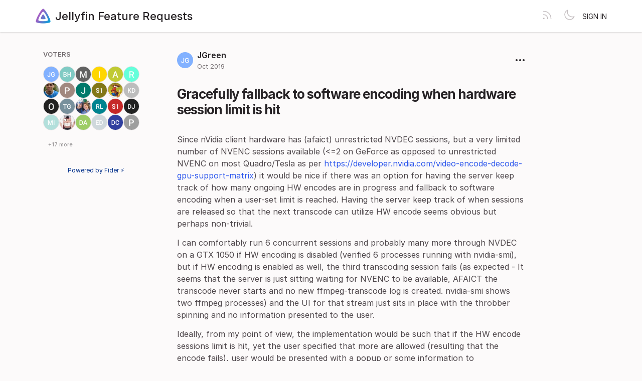

--- FILE ---
content_type: text/html; charset=utf-8
request_url: https://features.jellyfin.org/posts/302/gracefully-fallback-to-software-encoding-when-hardware-session-limit-is-hit
body_size: 6357
content:
<!DOCTYPE html>
<html lang="en" dir="ltr" data-theme="light">
<head>
  <meta charset="utf-8"/>
  <meta name="viewport" content="width=device-width, initial-scale=1">
  <link rel="icon" href="https://features.jellyfin.org/static/favicon/logos/a7Lx9nYDzWuDR94Az8Yum7neWMvNMndkm9qr4QVtmjaMrOHDLisS5K7LJctTRzK9-icon-transparent.png?size=64" sizes="64x64" type="image/png">
  <link rel="icon" href="https://features.jellyfin.org/static/favicon/logos/a7Lx9nYDzWuDR94Az8Yum7neWMvNMndkm9qr4QVtmjaMrOHDLisS5K7LJctTRzK9-icon-transparent.png?size=192" sizes="192x192" type="image/png">
  <link rel="apple-touch-icon" href="https://features.jellyfin.org/static/favicon/logos/a7Lx9nYDzWuDR94Az8Yum7neWMvNMndkm9qr4QVtmjaMrOHDLisS5K7LJctTRzK9-icon-transparent.png?size=180&bg=white" sizes="180x180" type="image/png">
  
  
    
      <link rel="stylesheet" href="https://features.jellyfin.org/assets/css/common.ca25c41a7170e48bbacd.css" />
    
      <link rel="stylesheet" href="https://features.jellyfin.org/assets/css/main.2f6f81251002bf61518e.css" />
    
  
  
  
    <link rel=alternate title="Jellyfin Feature Requests: All Posts" type=application/atom+xml href="/feed/global.atom">
      
      <link rel=alternate title="Gracefully fallback to software encoding when hardware session limit is hit: Comments" type=application/atom+xml href="/feed/posts/302.atom">
      
  
  
    
      
      <link rel="preload" href="https://features.jellyfin.org/assets/js/locale-en-client-json.3dd6441a7cc115cf18df.js" as="script" />
    
  
    
      <link rel="preload" href="https://features.jellyfin.org/assets/css/common.ca25c41a7170e48bbacd.css" as="style" /><link rel="preload" href="https://features.jellyfin.org/assets/css/ShowPost-ShowPost-page.3e39e98f248e16a0d9e3.css" as="style" />
      <link rel="preload" href="https://features.jellyfin.org/assets/js/common.9689d350f2c739b73a4e.js" as="script" /><link rel="preload" href="https://features.jellyfin.org/assets/js/ShowPost-ShowPost-page.dfda75b3a30e8cc8a0cf.js" as="script" />
    
  

  <title>Gracefully fallback to software encoding when hardware session limit is hit · Jellyfin Feature Requests</title>
  <meta name="description" content="Since nVidia client hardware has (afaict) unrestricted NVDEC sessions, but a very limited number of  NVENC sessions available (&amp;lt;=2 on GeForce as op" />
  <meta property="og:title" content="Gracefully fallback to software encoding when hardware session limit is hit · Jellyfin Feature Requests" />
  <meta property="og:description" content="Since nVidia client hardware has (afaict) unrestricted NVDEC sessions, but a very limited number of  NVENC sessions available (&amp;lt;=2 on GeForce as op" />
  <meta property="og:type" content="website" />
  <meta property="og:url" content="https://features.jellyfin.org/posts/302/gracefully-fallback-to-software-encoding-when-hardware-session-limit-is-hit" />
  <meta property="og:image" content="https://features.jellyfin.org/static/images/logos/a7Lx9nYDzWuDR94Az8Yum7neWMvNMndkm9qr4QVtmjaMrOHDLisS5K7LJctTRzK9-icon-transparent.png?size=200">
</head>
<body>
  
<noscript class="container page">
  <div class="mt-8">
    <h2 class="text-display2">Please enable JavaScript</h2>
    <p>This website requires JavaScript, please enable and reload the page.</p>
  </div>
</noscript>


  <div id="root"></div><div id="root-modal"></div><div id="root-toastify"></div>

  <script id="server-data" type="application/json">
     
  {"contextID":"zjfEBBTGc2qsi4rUeeYvfEujGWcwlTQH","description":"Since nVidia client hardware has (afaict) unrestricted NVDEC sessions, but a very limited number of  NVENC sessions available (\u0026lt;=2 on GeForce as op","page":"ShowPost/ShowPost.page","props":{"attachments":[],"comments":[{"id":608,"content":"I don't think it is possible to detect when nvenc fails (ffmpeg at least does just \"hang\"); so adding a simple \"hw encoding sessions limit (number)\" option in the hw-accel menu would probably the simplest fix. \"Automagic\" usually fail very magically...\n\nWhile you're waiting for the devs to decide, have a look at: https://github.com/keylase/nvidia-patch ;)","createdAt":"2019-10-20T11:56:18.574953-04:00","user":{"id":527,"name":"devenator","role":"visitor","avatarURL":"https://features.jellyfin.org/static/avatars/gravatar/527/devenator","status":"active"}}],"post":{"id":302,"number":302,"title":"Gracefully fallback to software encoding when hardware session limit is hit","slug":"gracefully-fallback-to-software-encoding-when-hardware-session-limit-is-hit","description":"Since nVidia client hardware has (afaict) unrestricted NVDEC sessions, but a very limited number of  NVENC sessions available (\u003c=2 on GeForce as opposed to unrestricted NVENC on most Quadro/Tesla as per https://developer.nvidia.com/video-encode-decode-gpu-support-matrix) it would be nice if there was an option for  having the server keep track of how many ongoing HW encodes are in progress and fallback to software encoding when a user-set limit is reached. Having the server keep track of when sessions are released so that the next transcode can utilize HW encode seems obvious but perhaps non-trivial.\n\nI can comfortably run 6 concurrent sessions and probably many more through NVDEC on a GTX 1050 if HW encoding is disabled (verified 6 processes running with nvidia-smi),  but if HW encoding is enabled as well, the third transcoding session fails (as expected - It seems that the server is just sitting waiting for NVENC to be available, AFAICT the transcode never starts and no new ffmpeg-transcode log is created. nvidia-smi shows two ffmpeg processes) and the UI for that stream just sits in place with the throbber spinning and no information presented to the user.\n\nIdeally, from my point of view, the implementation would be such that if the HW encode sessions limit is hit, yet the user specified that more are allowed (resulting that the encode fails), user would be presented with a popup or some information to troubleshoot (Encoding failed - HW encoder timeout). If, on the other hand, the limit is set correctly by the user, so that encode sessions limit = actual hardware (driver?) limits, when exceeding the user-specified limit, you'd start a HW decode + software encode session (so long as there are HW decode sessions remaining before the HW decode limit). Having a seperate decode limit variable even if that is unrestricted by the driver makes sense for load limiting purposes. Same for having the option to restrict NVENC sessions on Quadro/Tesla. No sense in having unneccesary dropped frames.\n\nIt makes sense to me that you'd leave setting how many HW decode and encode sessions are allowed (seperate variables! perhaps even per-api variables if multiple concurrent HW transcoding APIs are allowed now or in the future.) up to the user rather than try to make this \"automagic\" via adding a bunch of support database information and hardware detection/hardware load detection complexity. It should be fairly easy for the user to set these settings correctly with limited trial and error given some information prompt is given upon a failure.","createdAt":"2019-10-17T08:44:28.722056-04:00","user":{"id":508,"name":"JGreen","role":"visitor","avatarURL":"https://features.jellyfin.org/static/avatars/gravatar/508/JGreen","status":"active"},"hasVoted":false,"votesCount":41,"commentsCount":1,"status":"open","tags":["server"]},"subscribed":false,"tags":[{"id":9,"name":"Android","slug":"android","color":"E0CE63","isPublic":true},{"id":10,"name":"Android TV","slug":"android-tv","color":"A86857","isPublic":true},{"id":4,"name":"Blocked","slug":"blocked","color":"FF0000","isPublic":true},{"id":22,"name":"Good First Feature","slug":"good-first-feature","color":"000000","isPublic":true},{"id":16,"name":"iOS","slug":"ios","color":"39BCF6","isPublic":true},{"id":18,"name":"Jellyfin for Desktop","slug":"jellyfin-for-desktop","color":"C1B9EE","isPublic":true},{"id":12,"name":"Meta","slug":"meta","color":"157CA7","isPublic":true},{"id":11,"name":"Other Client","slug":"other-client","color":"366FF3","isPublic":true},{"id":13,"name":"Plugin","slug":"plugin","color":"ACE4B8","isPublic":true},{"id":15,"name":"Roku","slug":"roku","color":"662D91","isPublic":true},{"id":6,"name":"Server","slug":"server","color":"9EE0DB","isPublic":true},{"id":17,"name":"Swiftfin","slug":"swiftfin","color":"83147F","isPublic":true},{"id":20,"name":"Tizen","slug":"tizen","color":"03B5FA","isPublic":true},{"id":21,"name":"Vue","slug":"vue","color":"86097A","isPublic":true},{"id":19,"name":"webOS","slug":"webos","color":"67CEBF","isPublic":true},{"id":7,"name":"Web UI","slug":"web-ui","color":"362EBD","isPublic":true}],"votes":[{"user":{"id":508,"name":"JGreen","avatarURL":"https://features.jellyfin.org/static/avatars/gravatar/508/JGreen"},"createdAt":"2019-10-17T08:44:28.753571-04:00"},{"user":{"id":516,"name":"Brian Ho","avatarURL":"https://features.jellyfin.org/static/avatars/gravatar/516/Brian%20Ho"},"createdAt":"2019-10-17T23:55:42.685022-04:00"},{"user":{"id":518,"name":"mathis","avatarURL":"https://features.jellyfin.org/static/avatars/letter/518/mathis"},"createdAt":"2019-10-18T08:25:00.391932-04:00"},{"user":{"id":520,"name":"iotku","avatarURL":"https://features.jellyfin.org/static/avatars/gravatar/520/iotku"},"createdAt":"2019-10-18T18:54:53.635742-04:00"},{"user":{"id":521,"name":"Angeltonio","avatarURL":"https://features.jellyfin.org/static/avatars/gravatar/521/Angeltonio"},"createdAt":"2019-10-18T21:39:28.480282-04:00"},{"user":{"id":208,"name":"redrover","avatarURL":"https://features.jellyfin.org/static/avatars/letter/208/redrover"},"createdAt":"2019-10-22T20:35:06.286956-04:00"},{"user":{"id":556,"name":"Ennio Sousa","avatarURL":"https://features.jellyfin.org/static/avatars/gravatar/556/Ennio%20Sousa"},"createdAt":"2019-10-29T09:15:03.240026-04:00"},{"user":{"id":294,"name":"Protektor","avatarURL":"https://features.jellyfin.org/static/avatars/gravatar/294/Protektor"},"createdAt":"2019-11-04T19:50:43.815694-05:00"},{"user":{"id":259,"name":"joulester","avatarURL":"https://features.jellyfin.org/static/avatars/gravatar/259/joulester"},"createdAt":"2019-11-05T02:21:58.408211-05:00"},{"user":{"id":600,"name":"spqr1","avatarURL":"https://features.jellyfin.org/static/avatars/gravatar/600/spqr1"},"createdAt":"2019-11-09T19:25:16.371814-05:00"},{"user":{"id":639,"name":"Digital Warrior","avatarURL":"https://features.jellyfin.org/static/avatars/gravatar/639/Digital%20Warrior"},"createdAt":"2019-11-14T21:01:21.841389-05:00"},{"user":{"id":667,"name":"Kyle Davis","avatarURL":"https://features.jellyfin.org/static/avatars/gravatar/667/Kyle%20Davis"},"createdAt":"2019-11-21T21:56:17.061487-05:00"},{"user":{"id":670,"name":"Otixa","avatarURL":"https://features.jellyfin.org/static/avatars/gravatar/670/Otixa"},"createdAt":"2019-11-22T08:58:55.076968-05:00"},{"user":{"id":146,"name":"TheGoose","avatarURL":"https://features.jellyfin.org/static/avatars/gravatar/146/TheGoose"},"createdAt":"2019-11-22T10:45:02.196963-05:00"},{"user":{"id":702,"name":"Devon Pack","avatarURL":"https://features.jellyfin.org/static/avatars/gravatar/702/Devon%20Pack"},"createdAt":"2019-11-26T09:09:07.780421-05:00"},{"user":{"id":733,"name":"Robert Laughlin","avatarURL":"https://features.jellyfin.org/static/avatars/gravatar/733/Robert%20Laughlin"},"createdAt":"2019-11-30T18:53:15.845271-05:00"},{"user":{"id":816,"name":"skari11","avatarURL":"https://features.jellyfin.org/static/avatars/gravatar/816/skari11"},"createdAt":"2019-12-13T10:13:14.523693-05:00"},{"user":{"id":819,"name":"Daniel De Jesus","avatarURL":"https://features.jellyfin.org/static/avatars/gravatar/819/Daniel%20De%20Jesus"},"createdAt":"2019-12-13T16:09:06.781085-05:00"},{"user":{"id":992,"name":"moonbotIO","avatarURL":"https://features.jellyfin.org/static/avatars/gravatar/992/moonbotIO"},"createdAt":"2020-01-15T16:08:47.81111-05:00"},{"user":{"id":1011,"name":"Canopy Waltzin","avatarURL":"https://features.jellyfin.org/static/avatars/gravatar/1011/Canopy%20Waltzin"},"createdAt":"2020-01-19T20:27:33.624192-05:00"},{"user":{"id":1080,"name":"Diganth Aswath","avatarURL":"https://features.jellyfin.org/static/avatars/gravatar/1080/Diganth%20Aswath"},"createdAt":"2020-01-30T16:28:32.878653-05:00"},{"user":{"id":1010,"name":"El Deformado","avatarURL":"https://features.jellyfin.org/static/avatars/gravatar/1010/El%20Deformado"},"createdAt":"2020-02-02T06:18:00.798063-05:00"},{"user":{"id":1113,"name":"DesertCookie","avatarURL":"https://features.jellyfin.org/static/avatars/gravatar/1113/DesertCookie"},"createdAt":"2020-02-07T10:22:50.787328-05:00"},{"user":{"id":1212,"name":"\u003cCyberPoison","avatarURL":"https://features.jellyfin.org/static/avatars/gravatar/1212/%3CCyberPoison"},"createdAt":"2020-02-25T05:07:20.700425-05:00"}]},"sessionID":"HQ88B92UBuvGL8jDtdQOrDUSfEBpSgoVLbsan9dBNDKKugUq","settings":{"allowAllowedSchemes":true,"assetsURL":"https://features.jellyfin.org","baseURL":"https://features.jellyfin.org","domain":"","environment":"production","googleAnalytics":"","hasLegal":false,"isBillingEnabled":false,"locale":"en","localeDirection":"ltr","mode":"single","oauth":[{"provider":"google","displayName":"Google","clientID":"106832490625-gta9gb2lagkf05co74v878c00a7i507p.apps.googleusercontent.com","url":"/oauth/google","callbackURL":"https://features.jellyfin.org/oauth/google/callback","logoBlobKey":"","isCustomProvider":false,"isEnabled":true},{"provider":"github","displayName":"GitHub","clientID":"b12053dfe595bc74cc3c","url":"/oauth/github","callbackURL":"https://features.jellyfin.org/oauth/github/callback","logoBlobKey":"","isCustomProvider":false,"isEnabled":true}],"postWithTags":false},"tenant":{"id":1,"name":"Jellyfin Feature Requests","subdomain":"default","invitation":"","welcomeMessage":"Welcome to the Jellyfin feature requests hub! Please use this site to request and vote on features for future versions of Jellyfin.\n\nYou can log in with a GitHub or Google account. If you see no OAuth buttons on the login page, please disable your ad blocking extensions. Don't worry, there are no ads here!\n\nHOW IT WORKS\n\nThis site is designed to help track feature requests and permit the community to vote for features they want to see in Jellyfin or its clients.\n\nHowever, Jellyfin as a project is a volunteer-based \"do-ocracy\". Things get done by the people who want to do them. So unless someone is both actively invested in it and willing to implement it, it likely won't get done. The votes do not guarantee action, just show support. Please keep that in mind.\n\nSITE RULES\n\n1. This site is for Feature requests ONLY. Bugs or troubleshooting belong elsewhere; see our GitHub page, forums, and website for contacts/links.\n\n2. DO NOT REPLY to a request unless it is a SUBSTANTIVE comment; upvote instead to show interest. Replies with \"please upvote\", \"someone please do this\" or similar messages are spammy and do not help anyone.  As explained above, because of the nature of our project, there is no guarantee that any individual feature will be implemented, unless someone decides to do it.  If you yourself can work on a feature, please do; if you know someone else who can, please ask them about it; and if none of the above, please be patient. Jellyfin has a lot going on and a relatively small team behind it, but we do want to get to many new features eventually!\n\n3. Please do not engage in SPAM. Excessive posting, phishing, self advertisement, promoting piracy/piracy tools may be considered spam. Most links are monitored and may also trigger a removal. Repeat violations may result in a ban from our Feaure Request platform.\n\n4. Feature requests MUST have a CLEAR TITLE describing the feature and a BODY explaining, in DETAIL, the desired functionality or feature. A title alone is not enough. Low-effort or unclear requests will be declined without comment.\n\n5. Check for duplicates BEFORE submitting new feature requests. If you find one that exactly or closely matches your request, please upvote it instead.\n\n6. A feature request MUST contain only a SINGLE feature request. If you have multiple feature requests please submit a separate request for each so they can be managed separately.\n\n7. Contributors, if you're looking for things to implement, please create a Discussion on one of the various (most relevant) repositories regarding the feature and we can adjust its status. We strongly encourage this to avoid delays and issues during the PR process, to allow the team to discuss the feature proposal in depth before implementing.\n\n8. The Jellyfin Core team and Moderation team may remove content in violation of these rules either in letter or spirit as necessary. The Core Team reserves the final right to approve/remove content at its discretion.\n\nWe thank you for your patience and understanding.","cname":"","status":1,"locale":"en","isPrivate":false,"logoBlobKey":"logos/a7Lx9nYDzWuDR94Az8Yum7neWMvNMndkm9qr4QVtmjaMrOHDLisS5K7LJctTRzK9-icon-transparent.png","allowedSchemes":"","isEmailAuthAllowed":true,"isFeedEnabled":true,"preventIndexing":false},"title":"Gracefully fallback to software encoding when hardware session limit is hit · Jellyfin Feature Requests"}

  </script>

  

    <script type="text/javascript" nonce="zjfEBBTGc2qsi4rUeeYvfEujGWcwlTQH">
      ;(function () {
        try {
          if (typeof window !== 'undefined' && window.localStorage) {
            const params = new URLSearchParams(window.location.search)
            let theme = "light"
            if ((params.has("theme") && params.get("theme") === "light") || params.get("theme") === "dark") {
              theme = params.get("theme")
              localStorage.setItem("theme", theme)
              params.delete("theme")
              const newUrl = `${window.location.pathname}?${params.toString()}`
              window.history.replaceState({}, "", newUrl)
            } else {
              theme = localStorage.getItem("theme") || "light"
            }

            if (theme == "light" || theme == "dark") {
              document.body.setAttribute("data-theme", theme)
            }
          }
        } catch (e) {
          document.body.setAttribute("data-theme", "light")
        }
      })()
    </script>

  
  
    
    <script src="https://features.jellyfin.org/assets/js/runtime.cdc16ee41e65d41f61bb.js" crossorigin="anonymous"></script>
    
    <script src="https://features.jellyfin.org/assets/js/common.9689d350f2c739b73a4e.js" crossorigin="anonymous"></script>
    
    <script src="https://features.jellyfin.org/assets/js/vendor.b020d032dfe8b3771e33.js" crossorigin="anonymous"></script>
    
    <script src="https://features.jellyfin.org/assets/js/markdown.19cd40a27c63c1ec129a.js" crossorigin="anonymous"></script>
    
    <script src="https://features.jellyfin.org/assets/js/main.72dfd1dfeb00f13ef90c.js" crossorigin="anonymous"></script>
    
  

   
    
  
</body>
</html>
